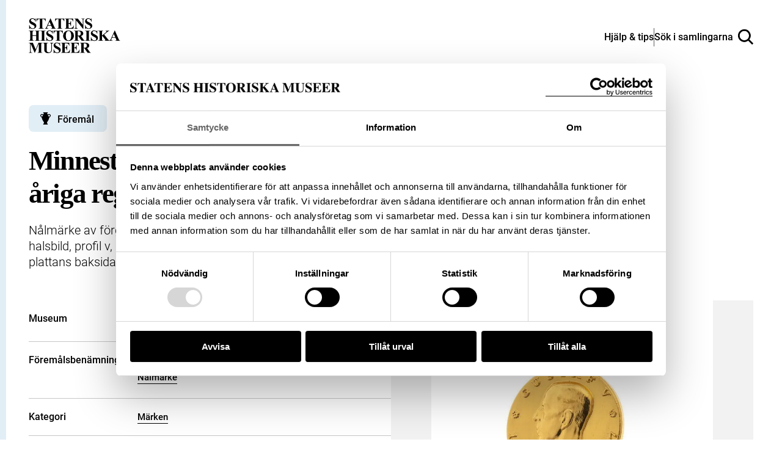

--- FILE ---
content_type: text/html; charset=UTF-8
request_url: https://samlingar.shm.se/object/7E1D3239-B142-4195-BADA-028CA63FD152
body_size: 59710
content:
<!DOCTYPE html>
<html lang="sv">
    <head>
        <title>Minnestecken över konung Gustav V:s 40-åriga regeringsjubileum 1947-12-08. - Sök i samlingarna</title>
        <meta name="viewport" content="width=device-width, initial-scale=1">

                                    <style>
                    @view-transition {
                        navigation: auto;
                    }
                </style>
                    
        <link href="https://samlingar.shm.se/assets/main-d641af1a9868b01ff4aa.css" rel="stylesheet">

        <link rel="icon" type="image/png" href="/favicons/object-favicon/favicon-96x96.png" sizes="96x96" />
    <link rel="icon" type="image/svg+xml" href="/favicons/object-favicon/favicon.svg" />
    <link rel="shortcut icon" href="/favicons/object-favicon/favicon.ico" />
    <link rel="apple-touch-icon" sizes="180x180" href="/favicons/object-favicon/apple-touch-icon.png" />
    <link rel="manifest" href="/favicons/object-favicon/site.webmanifest" />

            <meta name="description" content="Nålmärke av förgyllt silver? Rund platta krönt av kunglig krona, på plattan porträtt av Gustav V, halsbild, profil v, signatur på avsnittet: &quot;CARELL&quot;, omskrift: &quot;GUSTAF V 1907 8." />
<meta property="og:title" content="Minnestecken över konung Gustav V:s 40-åriga regeringsjubileum 1947-12-08.">
<meta property="og:type" content="article">
<meta property="og:url" content="https://samlingar.shm.se/object/7E1D3239-B142-4195-BADA-028CA63FD152">
<meta property="og:description" content="Nålmärke av förgyllt silver? Rund platta krönt av kunglig krona, på plattan porträtt av Gustav V, halsbild, profil v, signatur på avsnittet: &quot;CARELL&quot;, omskrift: &quot;GUSTAF V 1907 8.">
<meta property="og:locale" content="sv_SE">
<meta property="og:siteName" content="Sök i samlingarna">
    <meta property="og:image" content="https://media.samlingar.shm.se/item/A0DBE17A-94C4-4B60-A9BA-72D8D8C82049">
    <meta property="og:image" content="https://media.samlingar.shm.se/item/9A667451-79E1-41B9-B690-556467FB1677">
        <!-- Google Tag Manager -->
<script>(function(w,d,s,l,i){w[l]=w[l]||[];w[l].push({'gtm.start':
new Date().getTime(),event:'gtm.js'});var f=d.getElementsByTagName(s)[0],
j=d.createElement(s),dl=l!='dataLayer'?'&l='+l:'';j.async=true;j.src=
'https://www.googletagmanager.com/gtm.js?id='+i+dl;f.parentNode.insertBefore(j,f);
})(window,document,'script','dataLayer','GTM-57RLP89');</script>
<!-- End Google Tag Manager -->
    </head>
    <body data-spritemap-name="spritemap-5542d048974def1307b0.svg">
        <div class="site-container">
            
    <header data-header class="header ">
    <nav>
        <ul class="header__wrapper">
            <li>
                <a class="header__logotype" href="/" aria-label="Statens historiska museer, Sök i samlingarna - startsida">
                    <svg version="1.1" xmlns="http://www.w3.org/2000/svg" width="84" height="32" viewBox="0 0 84 32" aria-hidden="true">
                        <title>logo-shm</title>
                        <path d="M6.32 0l0.081 3.102h-0.278c-0.107-0.746-0.46-1.395-0.972-1.875l-0.002-0.002q-0.778-0.71-1.684-0.71c-0.027-0.002-0.059-0.003-0.091-0.003-0.391 0-0.749 0.143-1.024 0.379l0.002-0.002c-0.247 0.208-0.404 0.516-0.408 0.861v0.001c-0 0.008-0 0.018-0 0.027 0 0.192 0.052 0.372 0.142 0.526l-0.003-0.005c0.172 0.254 0.384 0.467 0.63 0.633l0.008 0.005c0.41 0.259 0.898 0.527 1.402 0.766l0.087 0.037q1.634 0.801 2.198 1.517c0.347 0.433 0.557 0.989 0.557 1.595 0 0.013-0 0.026-0 0.040l0-0.002c0 0.004 0 0.008 0 0.012 0 0.795-0.351 1.509-0.907 1.993l-0.003 0.003q-0.907 0.843-2.299 0.843c-0.008 0-0.018 0-0.028 0-0.286 0-0.565-0.033-0.832-0.094l0.025 0.005c-0.378-0.097-0.702-0.212-1.013-0.352l0.039 0.016c-0.159-0.076-0.343-0.126-0.538-0.139l-0.005-0c-0.143 0.008-0.273 0.059-0.379 0.14l0.002-0.001c-0.143 0.106-0.254 0.247-0.321 0.411l-0.002 0.006h-0.259v-3.515h0.249q0.302 1.482 1.163 2.261t1.856 0.779c0.512 0 0.921-0.139 1.224-0.417 0.279-0.233 0.454-0.581 0.454-0.97 0-0.237-0.065-0.459-0.179-0.649l0.003 0.006c-0.14-0.232-0.318-0.428-0.526-0.583l-0.005-0.004c-0.363-0.258-0.777-0.499-1.212-0.703l-0.050-0.021c-0.699-0.324-1.298-0.679-1.857-1.085l0.032 0.022c-0.343-0.268-0.626-0.595-0.839-0.968l-0.008-0.016c-0.188-0.337-0.299-0.74-0.299-1.168 0-0.009 0-0.018 0-0.027v0.001c-0-0.010-0-0.021-0-0.033 0-0.735 0.314-1.397 0.815-1.859l0.002-0.002c0.511-0.485 1.204-0.783 1.966-0.783 0.033 0 0.065 0.001 0.098 0.002l-0.005-0c0.003 0 0.007 0 0.010 0 0.308 0 0.607 0.040 0.892 0.115l-0.024-0.005c0.303 0.087 0.564 0.192 0.811 0.319l-0.025-0.012c0.187 0.109 0.405 0.187 0.638 0.223l0.010 0.001c0.004 0 0.010 0 0.015 0 0.103 0 0.196-0.042 0.263-0.11l0-0c0.099-0.151 0.168-0.331 0.194-0.525l0.001-0.007zM15.548 0.213v2.518h-0.242q-0.22-0.872-0.487-1.252c-0.188-0.261-0.436-0.467-0.723-0.603l-0.011-0.005c-0.174-0.082-0.477-0.122-0.913-0.122h-0.696v7.183q0 0.714 0.079 0.892c0.069 0.135 0.175 0.242 0.305 0.311l0.004 0.002c0.167 0.088 0.365 0.14 0.576 0.14 0.018 0 0.036-0 0.054-0.001l-0.003 0h0.309v0.242h-4.87v-0.253h0.307c0.020 0.001 0.043 0.002 0.067 0.002 0.214 0 0.415-0.052 0.593-0.144l-0.007 0.003c0.126-0.076 0.224-0.19 0.277-0.325l0.002-0.004c0.050-0.109 0.075-0.398 0.075-0.864v-7.183h-0.673c-0.626 0-1.083 0.139-1.365 0.398q-0.597 0.557-0.756 1.585h-0.26v-2.518zM20.664 6.869h-3.287l-0.391 0.906c-0.106 0.218-0.175 0.473-0.192 0.742l-0 0.006c-0.001 0.010-0.001 0.021-0.001 0.033 0 0.233 0.128 0.436 0.318 0.542l0.003 0.002c0.124 0.074 0.427 0.128 0.913 0.166v0.253h-3.099v-0.253c0.326-0.043 0.611-0.195 0.822-0.417l0.001-0.001c0.216-0.225 0.481-0.696 0.796-1.403l3.328-7.423h0.131l3.356 7.632q0.48 1.083 0.789 1.365c0.178 0.148 0.406 0.241 0.657 0.248l0.002 0v0.252h-4.494v-0.253h0.185c0.362 0 0.615-0.050 0.762-0.152 0.092-0.067 0.151-0.175 0.151-0.296 0-0.007-0-0.014-0.001-0.021l0 0.001c-0.001-0.091-0.016-0.178-0.043-0.259l0.002 0.006c-0.008-0.042-0.077-0.213-0.205-0.515zM20.432 6.362l-1.391-3.2-1.428 3.2zM32.571 0.213v2.518h-0.246q-0.221-0.872-0.487-1.252c-0.189-0.26-0.436-0.467-0.723-0.603l-0.011-0.005q-0.26-0.122-0.913-0.122h-0.696v7.183q0 0.714 0.079 0.892c0.068 0.136 0.174 0.244 0.305 0.311l0.004 0.002c0.167 0.088 0.365 0.14 0.576 0.14 0.018 0 0.036-0 0.054-0.001l-0.003 0h0.309v0.242h-4.87v-0.253h0.309c0.020 0.001 0.043 0.002 0.066 0.002 0.214 0 0.416-0.052 0.594-0.144l-0.007 0.003c0.126-0.076 0.224-0.19 0.277-0.325l0.002-0.004c0.050-0.109 0.075-0.398 0.075-0.864v-7.183h-0.672q-0.941 0-1.366 0.398-0.597 0.557-0.754 1.585h-0.26v-2.518zM36.528 0.749v3.787h0.185q0.888 0 1.284-0.557t0.508-1.639h0.26v4.87h-0.26c-0.038-0.48-0.161-0.923-0.356-1.326l0.010 0.022c-0.132-0.29-0.344-0.524-0.608-0.679l-0.007-0.004c-0.265-0.112-0.572-0.177-0.895-0.177-0.042 0-0.085 0.001-0.127 0.003l0.006-0v2.623q0 0.768 0.065 0.939c0.049 0.119 0.133 0.215 0.241 0.277l0.003 0.001c0.145 0.071 0.315 0.113 0.495 0.113 0.029 0 0.058-0.001 0.086-0.003l-0.004 0h0.557q1.305 0 2.087-0.604t1.128-1.835h0.253l-0.417 2.957h-8.045v-0.253h0.309c0.020 0.001 0.043 0.002 0.067 0.002 0.213 0 0.415-0.052 0.592-0.144l-0.007 0.003c0.128-0.074 0.226-0.188 0.277-0.325l0.001-0.004c0.051-0.109 0.077-0.398 0.077-0.864v-6.122c0.002-0.050 0.003-0.108 0.003-0.167 0-0.214-0.014-0.425-0.040-0.633l0.003 0.025c-0.041-0.153-0.131-0.282-0.251-0.37l-0.002-0.001c-0.183-0.121-0.407-0.194-0.648-0.194-0.023 0-0.046 0.001-0.069 0.002l0.003-0h-0.313v-0.257h7.792v2.751h-0.26q-0.2-1.009-0.557-1.447c-0.264-0.304-0.611-0.53-1.005-0.642l-0.015-0.004q-0.384-0.122-1.44-0.122zM44.976 0.213l4.592 5.77v-4q0-0.835-0.239-1.131-0.33-0.398-1.105-0.385v-0.253h3.074v0.253c-0.29 0.020-0.558 0.091-0.804 0.202l0.015-0.006c-0.144 0.092-0.254 0.227-0.314 0.386l-0.002 0.005c-0.075 0.234-0.118 0.503-0.118 0.782 0 0.052 0.002 0.104 0.004 0.155l-0-0.007v7.747h-0.232l-6.295-7.747v5.915q0 0.803 0.367 1.085c0.225 0.174 0.511 0.278 0.821 0.278 0.005 0 0.009-0 0.014-0h0.219v0.256h-3.298v-0.253c0.512 0 0.87-0.11 1.070-0.316s0.302-0.557 0.302-1.051v-6.566l-0.192-0.248c-0.141-0.196-0.315-0.358-0.514-0.483l-0.008-0.004c-0.185-0.083-0.401-0.131-0.628-0.131-0.008 0-0.017 0-0.025 0h0.001v-0.253zM57.569 0l0.077 3.102h-0.278c-0.107-0.746-0.46-1.395-0.972-1.875l-0.002-0.002q-0.781-0.71-1.685-0.71c-0.028-0.002-0.060-0.003-0.092-0.003-0.391 0-0.748 0.143-1.023 0.379l0.002-0.002c-0.248 0.207-0.405 0.516-0.409 0.861v0.001c-0 0.008-0 0.018-0 0.027 0 0.192 0.052 0.372 0.142 0.526l-0.003-0.005c0.171 0.254 0.383 0.467 0.629 0.633l0.008 0.005c0.409 0.258 0.897 0.526 1.401 0.765l0.088 0.038q1.634 0.801 2.204 1.517c0.347 0.434 0.557 0.991 0.557 1.597 0 0.012-0 0.025-0 0.037l0-0.002c0 0.004 0 0.008 0 0.012 0 0.795-0.351 1.509-0.907 1.993l-0.003 0.003q-0.907 0.835-2.308 0.835c-0.008 0-0.017 0-0.026 0-0.287 0-0.566-0.032-0.834-0.094l0.025 0.005c-0.381-0.097-0.708-0.213-1.021-0.353l0.040 0.016c-0.159-0.076-0.343-0.126-0.538-0.139l-0.005-0c-0.143 0.008-0.273 0.059-0.379 0.14l0.002-0.001c-0.142 0.106-0.253 0.247-0.32 0.411l-0.002 0.006h-0.253v-3.506h0.253q0.302 1.482 1.163 2.261t1.856 0.779c0.028 0.002 0.060 0.002 0.092 0.002 0.434 0 0.831-0.159 1.136-0.422l-0.002 0.002c0.279-0.233 0.454-0.581 0.454-0.97 0-0.237-0.065-0.459-0.179-0.649l0.003 0.006c-0.141-0.232-0.318-0.427-0.526-0.583l-0.005-0.004c-0.364-0.258-0.778-0.499-1.214-0.703l-0.050-0.021c-0.699-0.325-1.298-0.679-1.857-1.085l0.032 0.022c-0.346-0.267-0.631-0.594-0.846-0.966l-0.008-0.016c-0.188-0.336-0.298-0.738-0.298-1.165 0-0.010 0-0.020 0-0.030v0.002c-0-0.010-0-0.022-0-0.034 0-0.735 0.314-1.396 0.815-1.858l0.002-0.002c0.511-0.486 1.204-0.785 1.966-0.785 0.038 0 0.076 0.001 0.114 0.002l-0.005-0c0.004 0 0.008-0 0.012-0 0.308 0 0.606 0.040 0.89 0.115l-0.024-0.005c0.303 0.087 0.564 0.192 0.811 0.319l-0.025-0.012c0.187 0.109 0.405 0.187 0.638 0.223l0.010 0.001c0.005 0 0.010 0 0.016 0 0.103 0 0.196-0.042 0.262-0.11l0-0c0.101-0.151 0.17-0.331 0.194-0.525l0.001-0.006zM3.562 16.175v2.887c0 0.476 0.025 0.774 0.078 0.892 0.069 0.135 0.175 0.242 0.305 0.311l0.004 0.002c0.166 0.088 0.362 0.14 0.571 0.14 0.017 0 0.035-0 0.052-0.001l-0.002 0h0.309v0.253h-4.864v-0.253h0.309c0.020 0.001 0.043 0.002 0.067 0.002 0.213 0 0.415-0.052 0.592-0.144l-0.007 0.003c0.128-0.074 0.226-0.188 0.277-0.325l0.001-0.004c0.050-0.109 0.075-0.398 0.075-0.864v-6.133q0-0.714-0.075-0.892c-0.067-0.135-0.173-0.243-0.302-0.311l-0.004-0.002c-0.166-0.088-0.362-0.14-0.571-0.14-0.017 0-0.035 0-0.052 0.001l0.002-0h-0.312v-0.252h4.87v0.253h-0.314c-0.020-0.001-0.043-0.002-0.067-0.002-0.213 0-0.415 0.052-0.592 0.144l0.007-0.003c-0.127 0.075-0.224 0.189-0.277 0.325l-0.002 0.004q-0.078 0.171-0.078 0.874v2.635h3.287v-2.635q0-0.714-0.075-0.892c-0.068-0.136-0.174-0.244-0.305-0.311l-0.004-0.002c-0.167-0.088-0.365-0.14-0.576-0.14-0.017 0-0.035 0-0.052 0.001l0.002-0h-0.302v-0.252h4.857v0.253h-0.302c-0.021-0.001-0.046-0.002-0.071-0.002-0.212 0-0.412 0.052-0.587 0.144l0.007-0.003c-0.127 0.075-0.224 0.189-0.277 0.325l-0.002 0.004c-0.050 0.11-0.077 0.398-0.077 0.864v6.122c0 0.476 0.026 0.774 0.077 0.892 0.067 0.136 0.174 0.244 0.305 0.311l0.004 0.002c0.167 0.088 0.365 0.14 0.575 0.14 0.017 0 0.034-0 0.050-0.001l-0.002 0h0.302v0.253h-4.86v-0.253h0.306c0.021 0.001 0.046 0.002 0.071 0.002 0.212 0 0.412-0.052 0.587-0.144l-0.007 0.003c0.126-0.076 0.223-0.19 0.277-0.325l0.002-0.004c0.050-0.109 0.075-0.398 0.075-0.864v-2.889zM15.558 20.395v0.253h-4.87v-0.253h0.309c0.020 0.001 0.043 0.002 0.066 0.002 0.214 0 0.416-0.052 0.594-0.144l-0.007 0.003c0.128-0.074 0.226-0.188 0.277-0.325l0.001-0.004c0.050-0.109 0.075-0.398 0.075-0.864v-6.122q0-0.714-0.075-0.892c-0.067-0.135-0.172-0.243-0.301-0.311l-0.004-0.002c-0.166-0.088-0.363-0.14-0.573-0.14-0.017 0-0.035 0-0.052 0.001l0.002-0h-0.309v-0.252h4.87v0.253h-0.309c-0.020-0.001-0.043-0.002-0.067-0.002-0.213 0-0.415 0.052-0.592 0.144l0.007-0.003c-0.126 0.076-0.223 0.19-0.277 0.325l-0.002 0.004q-0.075 0.164-0.075 0.864v6.122q0 0.714 0.079 0.892c0.069 0.135 0.175 0.242 0.305 0.311l0.004 0.002c0.166 0.088 0.362 0.14 0.571 0.14 0.017 0 0.035-0 0.052-0.001l-0.002 0zM21.968 11.131l0.077 3.101h-0.278c-0.107-0.746-0.46-1.395-0.972-1.875l-0.002-0.002q-0.781-0.71-1.685-0.71c-0.027-0.002-0.059-0.003-0.090-0.003-0.391 0-0.749 0.143-1.025 0.379l0.002-0.002c-0.247 0.208-0.404 0.516-0.408 0.861v0.001c-0 0.008-0 0.018-0 0.027 0 0.192 0.052 0.372 0.142 0.526l-0.003-0.005c0.171 0.254 0.383 0.467 0.629 0.633l0.008 0.005c0.409 0.258 0.897 0.526 1.401 0.765l0.088 0.038q1.635 0.801 2.203 1.517c0.347 0.433 0.557 0.989 0.557 1.595 0 0.013-0 0.026-0 0.040l0-0.002c0 0.005 0 0.011 0 0.017 0 0.793-0.349 1.504-0.901 1.988l-0.003 0.003q-0.909 0.835-2.308 0.835c-0.008 0-0.017 0-0.027 0-0.286 0-0.565-0.032-0.833-0.094l0.025 0.005c-0.379-0.098-0.703-0.213-1.014-0.353l0.040 0.016c-0.159-0.076-0.343-0.126-0.538-0.139l-0.005-0c-0.143 0.008-0.273 0.059-0.379 0.14l0.002-0.001c-0.143 0.106-0.253 0.247-0.32 0.411l-0.002 0.006h-0.253v-3.506h0.253q0.302 1.482 1.163 2.261t1.856 0.779c0.027 0.002 0.059 0.002 0.091 0.002 0.434 0 0.832-0.159 1.137-0.422l-0.002 0.002c0.278-0.234 0.453-0.582 0.453-0.971 0-0.237-0.065-0.458-0.178-0.648l0.003 0.006c-0.141-0.232-0.319-0.427-0.526-0.583l-0.005-0.004c-0.364-0.258-0.778-0.499-1.214-0.703l-0.050-0.021c-0.697-0.325-1.295-0.68-1.853-1.086l0.032 0.022c-0.346-0.267-0.631-0.594-0.846-0.966l-0.008-0.016c-0.188-0.336-0.298-0.738-0.298-1.165 0-0.010 0-0.020 0-0.030v0.002c-0-0.010-0-0.022-0-0.034 0-0.735 0.314-1.396 0.815-1.858l0.002-0.002c0.511-0.485 1.203-0.784 1.964-0.784 0.033 0 0.066 0.001 0.098 0.002l-0.005-0c0.003 0 0.007 0 0.010 0 0.308 0 0.607 0.040 0.892 0.115l-0.024-0.005c0.303 0.087 0.564 0.192 0.811 0.319l-0.025-0.012c0.187 0.108 0.406 0.185 0.638 0.22l0.010 0.001c0.005 0 0.010 0 0.016 0 0.103 0 0.196-0.042 0.262-0.11l0-0c0.1-0.15 0.169-0.329 0.194-0.523l0.001-0.006zM31.196 11.344v2.518h-0.248q-0.218-0.872-0.487-1.252c-0.188-0.261-0.436-0.467-0.723-0.603l-0.011-0.005q-0.26-0.124-0.911-0.122h-0.696v7.183q0 0.714 0.079 0.892c0.069 0.135 0.175 0.242 0.305 0.311l0.004 0.002c0.167 0.088 0.365 0.14 0.576 0.14 0.018 0 0.036-0 0.054-0.001l-0.003 0h0.309v0.253h-4.87v-0.253h0.309c0.020 0.001 0.043 0.002 0.067 0.002 0.213 0 0.415-0.052 0.592-0.144l-0.007 0.003c0.127-0.075 0.224-0.189 0.277-0.325l0.002-0.004c0.051-0.109 0.077-0.398 0.077-0.864v-7.194h-0.673q-0.939 0-1.365 0.398-0.597 0.557-0.756 1.585h-0.26v-2.518zM36.414 11.213q2.226-0.082 3.618 1.297t1.391 3.452c0 0.024 0.001 0.052 0.001 0.081 0 1.148-0.39 2.205-1.046 3.046l0.008-0.011q-1.373 1.784-3.877 1.784t-3.892-1.702c-0.676-0.837-1.085-1.913-1.085-3.086 0-0.037 0-0.074 0.001-0.11l-0 0.005q0-2.072 1.411-3.455t3.469-1.301zM36.496 11.653q-1.277 0-1.948 1.304-0.543 1.070-0.541 3.074 0 2.382 0.835 3.52c0.35 0.485 0.914 0.798 1.551 0.798 0.029 0 0.058-0.001 0.086-0.002l-0.004 0c0.021 0.001 0.046 0.001 0.071 0.001 0.414 0 0.799-0.128 1.115-0.348l-0.007 0.004q0.602-0.441 0.941-1.404t0.337-2.514q0-1.846-0.344-2.762t-0.875-1.294c-0.331-0.236-0.743-0.377-1.189-0.377-0.010 0-0.020 0-0.031 0l0.002-0z"></path>
                        <path d="M44.897 16.408v2.608q0 0.756 0.093 0.95c0.070 0.139 0.183 0.248 0.321 0.311l0.004 0.002q0.234 0.117 0.871 0.117v0.253h-4.761v-0.253c0.43 0 0.721-0.040 0.875-0.121 0.139-0.067 0.25-0.175 0.32-0.308l0.002-0.004q0.095-0.192 0.093-0.948v-6.037q0-0.756-0.093-0.95c-0.070-0.139-0.182-0.247-0.319-0.311l-0.004-0.002c-0.156-0.078-0.445-0.117-0.871-0.117v-0.253h4.323q1.688 0 2.47 0.234c0.52 0.151 0.957 0.454 1.272 0.856l0.004 0.005c0.307 0.388 0.493 0.885 0.493 1.425 0 0.018-0 0.035-0.001 0.053l0-0.003c0 0.016 0.001 0.035 0.001 0.055 0 0.655-0.286 1.242-0.74 1.645l-0.002 0.002c-0.367 0.306-0.814 0.529-1.304 0.635l-0.020 0.004 2.237 3.15c0.19 0.284 0.396 0.532 0.625 0.756l0.001 0.001c0.18 0.137 0.404 0.223 0.649 0.234l0.002 0v0.253h-2.932l-2.999-4.241zM44.897 11.845v4.075h0.391q0.955 0 1.428-0.174c0.319-0.12 0.577-0.342 0.741-0.625l0.004-0.007c0.176-0.319 0.28-0.698 0.28-1.103 0-0.031-0.001-0.062-0.002-0.093l0 0.004q0-1.062-0.498-1.571t-1.602-0.508zM56.426 20.395v0.253h-4.87v-0.253h0.309c0.020 0.001 0.043 0.002 0.066 0.002 0.214 0 0.416-0.052 0.594-0.144l-0.007 0.003c0.128-0.074 0.226-0.188 0.277-0.325l0.001-0.004c0.050-0.109 0.075-0.398 0.075-0.864v-6.122q0-0.714-0.075-0.892c-0.067-0.135-0.172-0.243-0.301-0.311l-0.004-0.002c-0.166-0.088-0.363-0.14-0.573-0.14-0.017 0-0.035 0-0.052 0.001l0.002-0h-0.309v-0.252h4.87v0.253h-0.309c-0.020-0.001-0.043-0.002-0.066-0.002-0.214 0-0.416 0.052-0.594 0.144l0.007-0.003c-0.126 0.076-0.223 0.19-0.277 0.325l-0.002 0.005q-0.075 0.164-0.075 0.864v6.122q0 0.714 0.079 0.892c0.068 0.136 0.174 0.244 0.305 0.311l0.004 0.002c0.166 0.088 0.362 0.14 0.571 0.14 0.017 0 0.035-0 0.052-0.001l-0.002 0zM62.837 11.131l0.075 3.101h-0.278c-0.107-0.746-0.46-1.395-0.972-1.875l-0.002-0.002q-0.781-0.71-1.685-0.71c-0.027-0.002-0.059-0.003-0.091-0.003-0.391 0-0.749 0.143-1.024 0.379l0.002-0.002c-0.247 0.208-0.404 0.516-0.408 0.861v0.001c-0 0.008-0 0.018-0 0.027 0 0.192 0.052 0.372 0.142 0.526l-0.003-0.005c0.172 0.254 0.385 0.466 0.63 0.633l0.008 0.005c0.409 0.258 0.897 0.526 1.401 0.765l0.088 0.038q1.634 0.801 2.203 1.517c0.351 0.435 0.564 0.994 0.564 1.603 0 0.010-0 0.020-0 0.030v-0.002c0 0.004 0 0.008 0 0.012 0 0.795-0.351 1.509-0.907 1.993l-0.003 0.003q-0.909 0.835-2.308 0.835c-0.008 0-0.018 0-0.028 0-0.286 0-0.565-0.032-0.832-0.094l0.025 0.005c-0.381-0.097-0.708-0.212-1.021-0.353l0.040 0.016c-0.159-0.076-0.343-0.126-0.538-0.139l-0.005-0c-0.143 0.008-0.273 0.059-0.379 0.14l0.002-0.001c-0.143 0.106-0.254 0.247-0.321 0.411l-0.002 0.006h-0.253v-3.506h0.253q0.303 1.482 1.163 2.261t1.856 0.779c0.512 0 0.921-0.139 1.224-0.417 0.278-0.234 0.454-0.581 0.454-0.97 0-0.237-0.065-0.459-0.178-0.648l0.003 0.006c-0.141-0.232-0.319-0.427-0.528-0.583l-0.005-0.004c-0.363-0.258-0.777-0.5-1.213-0.703l-0.049-0.021c-0.699-0.324-1.298-0.679-1.857-1.085l0.032 0.022c-0.346-0.267-0.631-0.594-0.846-0.966l-0.008-0.016c-0.188-0.336-0.298-0.738-0.298-1.165 0-0.010 0-0.020 0-0.030v0.002c-0-0.010-0-0.022-0-0.034 0-0.735 0.314-1.396 0.815-1.858l0.002-0.002c0.511-0.486 1.203-0.785 1.966-0.785 0.036 0 0.072 0.001 0.108 0.002l-0.005-0c0.003 0 0.007 0 0.010 0 0.308 0 0.607 0.040 0.892 0.115l-0.024-0.005c0.303 0.087 0.564 0.192 0.811 0.319l-0.025-0.012c0.187 0.109 0.405 0.187 0.638 0.223l0.010 0.001c0.005 0 0.010 0 0.016 0 0.103 0 0.196-0.042 0.262-0.11l0-0c0.099-0.15 0.168-0.33 0.191-0.523l0.001-0.006zM69.143 14.905l3.274 4.098q0.696 0.864 1.194 1.173c0.218 0.137 0.484 0.219 0.768 0.22h0v0.253h-4.844v-0.253c0.306-0.028 0.504-0.077 0.593-0.139 0.083-0.055 0.137-0.148 0.139-0.253v-0q0-0.288-0.63-1.085l-2.134-2.683-0.344 0.288v2.539q0 0.728 0.082 0.906c0.071 0.133 0.18 0.238 0.312 0.303l0.004 0.002c0.19 0.083 0.411 0.131 0.644 0.131 0.037 0 0.074-0.001 0.11-0.004l-0.005 0v0.253h-4.699v-0.253h0.309c0.020 0.001 0.043 0.002 0.067 0.002 0.213 0 0.415-0.052 0.592-0.144l-0.007 0.003c0.128-0.074 0.226-0.188 0.277-0.325l0.001-0.004c0.050-0.109 0.075-0.398 0.075-0.864v-6.128q0-0.714-0.075-0.892c-0.067-0.135-0.172-0.243-0.301-0.311l-0.004-0.002c-0.166-0.088-0.362-0.14-0.571-0.14-0.017 0-0.035 0-0.052 0.001l0.002-0h-0.309v-0.252h4.631v0.253c-0.025-0.001-0.053-0.002-0.082-0.002-0.231 0-0.45 0.052-0.646 0.145l0.009-0.004c-0.125 0.074-0.222 0.185-0.277 0.318l-0.002 0.004q-0.081 0.171-0.082 0.878v2.896l3.452-2.793q0.721-0.582 0.721-0.934c-0.005-0.19-0.124-0.351-0.292-0.416l-0.003-0.001q-0.153-0.075-0.749-0.096v-0.249h3.622v0.253c-0.279 0.010-0.541 0.073-0.778 0.181l0.013-0.005q-0.278 0.139-1.28 0.95z"></path>
                        <path d="M79.598 18.001h-3.287l-0.391 0.906c-0.106 0.218-0.175 0.473-0.192 0.742l-0 0.006c-0.001 0.011-0.001 0.023-0.001 0.036 0 0.231 0.126 0.432 0.314 0.539l0.003 0.002c0.122 0.074 0.427 0.128 0.913 0.166v0.253h-3.096v-0.253c0.327-0.043 0.612-0.195 0.823-0.417l0.001-0.001c0.216-0.225 0.48-0.696 0.796-1.403l3.328-7.425h0.131l3.355 7.633q0.481 1.083 0.79 1.365c0.178 0.148 0.406 0.241 0.657 0.248l0.001 0v0.253h-4.501v-0.253h0.185q0.543 0 0.761-0.152c0.093-0.067 0.152-0.174 0.152-0.296 0-0.007-0-0.014-0.001-0.021l0 0.001c-0.001-0.091-0.016-0.178-0.043-0.259l0.002 0.006c-0.008-0.042-0.078-0.213-0.206-0.515zM79.365 17.493l-1.391-3.2-1.426 3.2zM6.416 28.61l2.525-6.135h3.787v0.253h-0.302c-0.021-0.001-0.045-0.002-0.069-0.002-0.215 0-0.417 0.052-0.596 0.144l0.007-0.003c-0.125 0.075-0.221 0.186-0.277 0.318l-0.002 0.004q-0.075 0.164-0.075 0.857v6.146q0 0.714 0.075 0.892c0.068 0.136 0.174 0.244 0.305 0.311l0.004 0.002c0.167 0.088 0.365 0.14 0.576 0.14 0.017 0 0.034-0 0.052-0.001l-0.002 0h0.302v0.253h-4.855v-0.253h0.302c0.021 0.001 0.045 0.002 0.069 0.002 0.215 0 0.417-0.052 0.596-0.144l-0.007 0.003c0.126-0.076 0.223-0.19 0.277-0.325l0.002-0.005c0.050-0.109 0.077-0.398 0.077-0.864v-6.913l-3.569 8.488h-0.168l-3.618-8.426v6.554c-0.002 0.056-0.003 0.122-0.003 0.188 0 0.231 0.013 0.459 0.039 0.683l-0.003-0.027c0.061 0.232 0.199 0.425 0.385 0.555l0.003 0.002c0.199 0.139 0.512 0.217 0.936 0.217v0.253h-3.189v-0.253h0.096c0.013 0 0.028 0.001 0.043 0.001 0.192 0 0.375-0.037 0.543-0.104l-0.010 0.003c0.162-0.057 0.299-0.153 0.404-0.277l0.001-0.001c0.101-0.142 0.175-0.311 0.211-0.493l0.001-0.008c0.010-0.051 0.014-0.278 0.014-0.696v-5.895c0-0.47-0.025-0.765-0.075-0.882-0.068-0.134-0.175-0.24-0.305-0.307l-0.004-0.002c-0.167-0.088-0.365-0.14-0.576-0.14-0.017 0-0.034 0-0.052 0.001l0.002-0h-0.295v-0.253h3.801zM13.050 22.476h4.803v0.253h-0.241q-0.543 0-0.744 0.114c-0.128 0.069-0.229 0.177-0.286 0.308l-0.002 0.004q-0.085 0.2-0.086 0.995v4.557q0 1.252 0.189 1.653c0.139 0.284 0.352 0.513 0.613 0.669l0.007 0.004c0.294 0.173 0.647 0.275 1.024 0.275 0.023 0 0.047-0 0.070-0.001l-0.003 0c0.021 0.001 0.046 0.001 0.072 0.001 0.449 0 0.869-0.127 1.226-0.346l-0.010 0.006c0.351-0.226 0.625-0.545 0.791-0.923l0.005-0.013q0.266-0.597 0.264-2.080v-3.801q0-0.625-0.131-0.892c-0.068-0.158-0.183-0.286-0.326-0.368l-0.004-0.002c-0.228-0.102-0.493-0.161-0.773-0.161-0.035 0-0.069 0.001-0.103 0.003l0.005-0v-0.253h3.218v0.253h-0.192c-0.013-0-0.029-0.001-0.045-0.001-0.223 0-0.433 0.059-0.614 0.163l0.006-0.003c-0.175 0.109-0.308 0.273-0.375 0.467l-0.002 0.006c-0.059 0.197-0.093 0.422-0.093 0.656 0 0.047 0.001 0.093 0.004 0.139l-0-0.006v3.54q0 1.64-0.216 2.365t-1.053 1.339q-0.835 0.612-2.285 0.611-1.209 0-1.867-0.323-0.9-0.438-1.269-1.126c-0.248-0.456-0.371-1.073-0.371-1.845v-4.561c0-0.534-0.029-0.868-0.089-0.998-0.065-0.137-0.173-0.246-0.305-0.311l-0.004-0.002q-0.218-0.117-0.808-0.11zM28.716 22.263l0.075 3.102h-0.278c-0.108-0.746-0.461-1.394-0.972-1.875l-0.002-0.002q-0.779-0.71-1.685-0.71c-0.028-0.002-0.060-0.003-0.092-0.003-0.391 0-0.748 0.143-1.023 0.379l0.002-0.002c-0.248 0.207-0.405 0.516-0.409 0.861v0.001c-0 0.008-0 0.017-0 0.027 0 0.192 0.052 0.372 0.142 0.526l-0.003-0.005c0.171 0.254 0.383 0.467 0.629 0.633l0.008 0.005c0.409 0.258 0.897 0.526 1.402 0.765l0.088 0.038q1.632 0.801 2.203 1.517c0.347 0.434 0.557 0.991 0.557 1.597 0 0.012-0 0.025-0 0.037l0-0.002c0 0.004 0 0.009 0 0.013 0 0.795-0.351 1.507-0.906 1.992l-0.003 0.003q-0.91 0.835-2.31 0.835c-0.008 0-0.017 0-0.026 0-0.287 0-0.566-0.032-0.834-0.094l0.025 0.005c-0.381-0.097-0.708-0.212-1.021-0.353l0.040 0.016c-0.158-0.076-0.342-0.126-0.537-0.139l-0.005-0c-0.144 0.008-0.274 0.059-0.38 0.14l0.002-0.001c-0.142 0.106-0.253 0.247-0.319 0.411l-0.002 0.006h-0.255v-3.506h0.27q0.301 1.482 1.162 2.261t1.856 0.779c0.027 0.002 0.060 0.002 0.092 0.002 0.434 0 0.831-0.159 1.136-0.422l-0.002 0.002c0.279-0.233 0.454-0.581 0.454-0.97 0-0.237-0.065-0.459-0.179-0.649l0.003 0.006c-0.141-0.232-0.318-0.427-0.526-0.583l-0.005-0.004c-0.364-0.258-0.778-0.499-1.214-0.703l-0.050-0.021c-0.698-0.324-1.297-0.679-1.856-1.085l0.031 0.022c-0.346-0.267-0.632-0.594-0.847-0.966l-0.008-0.016c-0.188-0.338-0.298-0.741-0.298-1.169 0-0.009 0-0.017 0-0.026v0.001c-0-0.010-0-0.021-0-0.033 0-0.735 0.314-1.397 0.815-1.859l0.002-0.002c0.511-0.486 1.203-0.785 1.966-0.785 0.033 0 0.066 0.001 0.098 0.002l-0.005-0c0.003 0 0.008-0 0.012-0 0.308 0 0.607 0.040 0.892 0.115l-0.024-0.005c0.302 0.086 0.563 0.19 0.81 0.316l-0.025-0.012c0.187 0.108 0.405 0.187 0.638 0.223l0.010 0.001c0.004 0 0.009 0 0.014 0 0.103 0 0.197-0.042 0.265-0.11l0-0c0.098-0.151 0.166-0.33 0.191-0.522l0.001-0.006zM33.013 23.011v3.787h0.185q0.885 0 1.283-0.557t0.508-1.639h0.262v4.87h-0.262c-0.036-0.48-0.16-0.924-0.356-1.325l0.009 0.021c-0.131-0.29-0.343-0.524-0.607-0.679l-0.007-0.004c-0.265-0.112-0.573-0.177-0.896-0.177-0.042 0-0.084 0.001-0.126 0.003l0.006-0v2.621q0 0.768 0.065 0.939c0.049 0.119 0.133 0.215 0.241 0.277l0.003 0.001c0.144 0.071 0.314 0.113 0.494 0.113 0.029 0 0.058-0.001 0.086-0.003l-0.004 0h0.557q1.302 0 2.087-0.604t1.13-1.838h0.253l-0.417 2.957h-8.042v-0.253h0.312c0.020 0.001 0.043 0.002 0.066 0.002 0.214 0 0.416-0.052 0.594-0.144l-0.007 0.003c0.128-0.074 0.226-0.188 0.277-0.325l0.001-0.004c0.050-0.109 0.075-0.398 0.075-0.864v-6.118c0.002-0.051 0.003-0.112 0.003-0.173 0-0.212-0.013-0.422-0.039-0.627l0.003 0.024c-0.041-0.154-0.131-0.282-0.253-0.37l-0.002-0.001c-0.183-0.121-0.407-0.194-0.648-0.194-0.023 0-0.046 0.001-0.069 0.002l0.003-0h-0.309v-0.253h7.792v2.747h-0.262q-0.198-1.009-0.557-1.447c-0.263-0.304-0.61-0.53-1.004-0.642l-0.015-0.004q-0.384-0.122-1.442-0.122zM41.743 23.011v3.787h0.185q0.885 0 1.283-0.557t0.508-1.639h0.262v4.87h-0.262c-0.036-0.48-0.16-0.924-0.356-1.325l0.009 0.021c-0.131-0.29-0.343-0.524-0.607-0.679l-0.007-0.004c-0.265-0.112-0.573-0.177-0.896-0.177-0.042 0-0.084 0.001-0.126 0.003l0.006-0v2.621q0 0.768 0.065 0.939c0.049 0.119 0.133 0.215 0.241 0.277l0.003 0.001c0.144 0.071 0.314 0.113 0.494 0.113 0.029 0 0.058-0.001 0.086-0.003l-0.004 0h0.557q1.302 0 2.087-0.604t1.13-1.838h0.253l-0.417 2.957h-8.042v-0.253h0.309c0.020 0.001 0.043 0.002 0.066 0.002 0.214 0 0.416-0.052 0.594-0.144l-0.007 0.003c0.128-0.074 0.226-0.188 0.277-0.325l0.001-0.004c0.050-0.109 0.075-0.398 0.075-0.864v-6.118c0.002-0.051 0.003-0.112 0.003-0.173 0-0.212-0.013-0.422-0.039-0.627l0.002 0.024c-0.041-0.154-0.131-0.282-0.253-0.37l-0.002-0.001c-0.183-0.121-0.407-0.194-0.648-0.194-0.023 0-0.046 0.001-0.069 0.002l0.003-0h-0.309v-0.253h7.792v2.747h-0.262q-0.198-1.009-0.557-1.447c-0.263-0.304-0.61-0.53-1.004-0.642l-0.015-0.004q-0.384-0.122-1.442-0.122zM50.395 27.539v2.608q0 0.756 0.093 0.95c0.070 0.139 0.183 0.248 0.321 0.311l0.004 0.002q0.234 0.117 0.871 0.117v0.253h-4.761v-0.253c0.43 0 0.721-0.040 0.875-0.121 0.139-0.067 0.25-0.175 0.32-0.308l0.002-0.004q0.095-0.192 0.093-0.948v-6.037q0-0.756-0.093-0.95c-0.070-0.139-0.183-0.248-0.321-0.311l-0.004-0.002c-0.156-0.078-0.445-0.117-0.871-0.117v-0.253h4.323q1.688 0 2.47 0.234c0.52 0.151 0.957 0.454 1.272 0.856l0.004 0.005c0.309 0.389 0.496 0.886 0.496 1.428 0 0.017-0 0.033-0.001 0.049l0-0.002c0 0.016 0.001 0.035 0.001 0.055 0 0.655-0.286 1.242-0.74 1.645l-0.002 0.002c-0.367 0.306-0.814 0.529-1.304 0.635l-0.020 0.004 2.236 3.146c0.19 0.286 0.395 0.535 0.624 0.761l0.001 0c0.18 0.137 0.404 0.223 0.649 0.234l0.002 0v0.253h-2.929l-2.999-4.241zM50.395 22.977v4.075h0.392q0.955 0 1.428-0.174c0.319-0.12 0.577-0.342 0.741-0.625l0.004-0.007c0.172-0.316 0.273-0.691 0.273-1.091 0-0.035-0.001-0.070-0.002-0.105l0 0.005q0-1.062-0.498-1.571t-1.602-0.508z"></path>
                    </svg>
                </a>
            </li>
            <li class="header-menu-wrapper">
                <ul class="header__menu">
                    <li class="menu-item">
                        <a href="/hjalp-och-tips" aria-label="Hjälp och tips">
                            <span class="menu-item__text">Hjälp & tips</span>
                            <svg class="menu-item__icon menu-item__icon--info" aria-hidden="true">
                                <use xlink:href="https://samlingar.shm.se/images/spritemap-5542d048974def1307b0.svg#info-icon"></use>
                            </svg>
                        </a>

                    </li>
                    <li class="menu-item--divider" aria-hidden="true"></li>
                    <li class="menu-item">
                        <a href="/sok" aria-label="Sök i samlingarna">
                            <span class="menu-item__text">Sök i samlingarna</span>
                            <svg class="menu-item__icon menu-item__icon--search" aria-hidden="true">
                                <use xlink:href="https://samlingar.shm.se/images/spritemap-5542d048974def1307b0.svg#icon-search"></use>
                            </svg>
                        </a>
                    </li>
                </ul>
            </li>
        </ul>
    </nav>
</header>

    <main class="main">
        <article class="split-layout">
            <header class="split-layout__header">
                <div class="block-alternative block--smallMarginBottom">
    <div class="type-label type-label--object">
        <i class="type-label__icon type-label__icon--object"></i>
        Föremål
    </div>
</div>

                <div class="block-alternative block--noMarginBottom" data-readmore="larger">
    <h1 class="h2 split-layout__header__heading" data-readmore-content="larger">Minnestecken över konung Gustav V:s 40-åriga regeringsjubileum 1947-12-08.</h1>
    <button
        class="link description__readmore-btn"
        data-readmore-btn
        data-more-text="Visa hela titeln"
        aria-expanded="false">
        Visa hela titeln
    </button>
</div>

                
                <div class="block-alternative block--noMarginBottom" data-readmore>
    <div class="description description--with-max-width">
        <div class="description__content" data-readmore-content>
                            <p>Nålmärke av förgyllt silver? Rund platta krönt av kunglig krona, på plattan porträtt av Gustav V, halsbild, profil v, signatur på avsnittet: &quot;CARELL&quot;, omskrift: &quot;GUSTAF V 1907 8.12 1947&quot;. På plattans baksida nertill stämplat: &quot;SPORRONG &amp; CO&quot;. Rak nål.</p>
                    </div>
    </div>
    <button
        class="link description__readmore-btn"
        data-readmore-btn
        aria-expanded="false">
        Visa hela beskrivningen
    </button>
</div>
            </header>
            <div class="block-alternative split-layout__content">
                <div class="split-layout__col split-layout__col--text">
                    <div class="split-layout__fields">
    <table>
                                <tr>
                <th>Museum</th>
                <td>
                    <div class="">
                        <span class="institution">Livrustkammaren<i class="museum-icon museum-icon--livrustkammaren"></i></span>

                    </div>
                                    </td>
            </tr>
                                <tr>
                <th>Föremålsbenämning</th>
                <td>
                    <div class="">
                        <ul class="object-list">
            <li class=""><a class="inline-field-link" href="https://samlingar.shm.se/term/9784744F-A8E0-41B7-8AD0-0E70E80271CC" >Minnestecken</a>
</li>
            <li class=""><a class="inline-field-link" href="https://samlingar.shm.se/term/C61296A4-F5C0-46AD-A82C-C104C6C9697F" >Nålmärke</a>
</li>
    
        </ul>


                    </div>
                                    </td>
            </tr>
                                <tr>
                <th>Kategori</th>
                <td>
                    <div class="">
                        <a class="inline-field-link" href="https://samlingar.shm.se/term/21A5A900-C968-4BCD-9967-CEEEA0A46899" >Märken</a>


                    </div>
                                    </td>
            </tr>
                                <tr>
                <th>Material</th>
                <td>
                    <div class="">
                        <a class="inline-field-link" href="https://samlingar.shm.se/term/E29D5295-C8B7-45D3-95D4-F8A233EAEF14" >Silver</a>


                    </div>
                                    </td>
            </tr>
                                <tr>
                <th>Storlek</th>
                <td>
                    <div class="">
                        <ul class="object-list">
            <li class="">Höjd 24 mm</li>
            <li class="">Bredd 16 mm</li>
            <li class="">Längd 37 mm (nål)</li>
            <li class="">Vikt 3 g</li>
    
        </ul>


                    </div>
                                    </td>
            </tr>
                                <tr>
                <th>Teknik</th>
                <td>
                    <div class="">
                        <a class="inline-field-link" href="https://samlingar.shm.se/term/B5532840-7AFC-4ACE-BFFF-4AB441710E88" >Förgyllning</a>


                    </div>
                                    </td>
            </tr>
                                <tr>
                <th>Antal</th>
                <td>
                    <div class="">
                        1
                    </div>
                                    </td>
            </tr>
                                <tr>
                <th>Datering</th>
                <td>
                    <div class="">
                        1947

                    </div>
                                    </td>
            </tr>
                                <tr>
                <th>Tillverkningsplats</th>
                <td>
                    <div class="">
                        <a class="inline-field-link" href="https://samlingar.shm.se/geo/6B39FA2B-447A-4740-A970-2ABF3A06D8A6" >Sverige</a>


                    </div>
                                    </td>
            </tr>
                                <tr>
                <th>Tillverkare</th>
                <td>
                    <div class="">
                        <ul class="object-list">
            <li class=""><a class="inline-field-link" href="https://samlingar.shm.se/person/D7E2D27E-93CD-4C52-B8D0-512F5BEFA147" >Carell, Gösta</a> (Tillverkare)
</li>
            <li class=""><a class="inline-field-link" href="https://samlingar.shm.se/person/482A97B7-4680-4309-A00A-583EF7CAA4EB" >Gustaf V av Sverige</a> (Förmedlare)
</li>
            <li class=""><a class="inline-field-link" href="https://samlingar.shm.se/person/0137E1B1-06C5-4005-9E20-39804D036FE0" >Sporrong &amp; Co</a> (Tillverkare)
</li>
    
        </ul>


                    </div>
                                    </td>
            </tr>
                                <tr>
                <th>Tidigare ägare</th>
                <td>
                    <div class="">
                        <ul class="object-list">
            <li class=""><a class="inline-field-link" href="https://samlingar.shm.se/person/482A97B7-4680-4309-A00A-583EF7CAA4EB" >Gustaf V av Sverige</a>
</li>
            <li class=""><a class="inline-field-link" href="https://samlingar.shm.se/person/482A97B7-4680-4309-A00A-583EF7CAA4EB" >Gustaf V av Sverige</a>
</li>
    
        </ul>


                    </div>
                                    </td>
            </tr>
                                <tr>
                <th>Föremålsnummer</th>
                <td>
                    <div class="">
                        2023_LRK
                    </div>
                                    </td>
            </tr>
                                <tr>
                <th>Andra nummer</th>
                <td>
                    <div class="">
                        Nr 1867: 51:305

                    </div>
                                    </td>
            </tr>
                                <tr>
                <th>Relaterat objekt</th>
                <td>
                    <div class="">
                        Samhör med: <a class="inline-field-link" href="https://samlingar.shm.se/object/588888AF-4FDD-4B0B-B3D2-9839B13BBA0C" >2024_LRK</a> (Etui nr 2024.)


                    </div>
                                    </td>
            </tr>
                                <tr>
                <th>Utställningar</th>
                <td>
                    <div class="">
                        Livrustkammaren nya basutställning 2018 (LRK bas) (start 2018-12-08), Livrustkammaren

                    </div>
                                    </td>
            </tr>
                                <tr>
                <th>URI</th>
                <td>
                    <div class="">
                        https://samlingar.shm.se/object/7E1D3239-B142-4195-BADA-028CA63FD152
<div class="copy-to-clipboard">
  <div class="copy-to-clipboard__content">
    <div
      id="ctc_69685fa6aa6f3_toast"
      class="copy-to-clipboard__content__toast"
      role="status"
      aria-live="polite"
    >
      <span class="copy-to-clipboard__content__toast-text">URI har kopierats</span>
    </div>
    <button
      type="button"
      class="btn copy-to-clipboard__content__button"
      data-copy-to-clipboard-button
      
      data-copy-value="https://samlingar.shm.se/object/7E1D3239-B142-4195-BADA-028CA63FD152"
      aria-controls="ctc_69685fa6aa6f3_toast"
      aria-label="Kopiera URI"
    >
      <span class="icon-wrap" aria-hidden="true">
        
        <svg class="icon icon--link" xmlns="http://www.w3.org/2000/svg" viewBox="0 0 16 16">
          <path d="M6.66526 11.7004L5.48525 12.8471C5.17584 13.1565 4.75617 13.3303 4.31859 13.3303C3.881 13.3303 3.46134 13.1565 3.15192 12.8471C2.8425 12.5376 2.66867 12.118 2.66867 11.6804C2.66867 11.2428 2.8425 10.8231 3.15192 10.5137L6.17859 7.48039C6.47566 7.18235 6.87594 7.00991 7.2966 6.99874C7.71726 6.98757 8.12612 7.13853 8.43859 7.42039L8.51859 7.48705C8.64501 7.61082 8.81542 7.6793 8.99233 7.67743C9.16924 7.67555 9.33815 7.60347 9.46192 7.47705C9.58569 7.35064 9.65417 7.18023 9.65229 7.00332C9.65042 6.82641 9.57834 6.65749 9.45192 6.53372C9.4143 6.48507 9.37425 6.43835 9.33192 6.39372C8.76282 5.8986 8.02681 5.63829 7.27297 5.66552C6.51912 5.69275 5.80381 6.00549 5.27192 6.54039L2.20526 9.57372C1.68416 10.1409 1.40234 10.8875 1.41864 11.6576C1.43494 12.4276 1.74811 13.1616 2.29274 13.7062C2.83738 14.2509 3.57136 14.564 4.34142 14.5803C5.11148 14.5966 5.85806 14.3148 6.42526 13.7937L7.57859 12.6671C7.69247 12.5428 7.75507 12.3801 7.75379 12.2115C7.75252 12.043 7.68747 11.8812 7.57173 11.7587C7.45599 11.6362 7.29815 11.5621 7.12997 11.5513C6.96179 11.5405 6.79574 11.5937 6.66526 11.7004V11.7004ZM13.7919 2.20706C13.2311 1.64973 12.4726 1.33691 11.6819 1.33691C10.8913 1.33691 10.1327 1.64973 9.57192 2.20706L8.41859 3.33372C8.30471 3.45796 8.24211 3.62071 8.24338 3.78923C8.24466 3.95776 8.30971 4.11955 8.42545 4.24205C8.54119 4.36455 8.69903 4.43866 8.86721 4.44949C9.03539 4.46031 9.20143 4.40704 9.33192 4.30039L10.4853 3.15372C10.7947 2.8443 11.2143 2.67047 11.6519 2.67047C12.0895 2.67047 12.5092 2.8443 12.8186 3.15372C13.128 3.46314 13.3018 3.8828 13.3018 4.32039C13.3018 4.75797 13.128 5.17764 12.8186 5.48705L9.79192 8.52039C9.49485 8.81843 9.09457 8.99087 8.67391 9.00204C8.25325 9.01321 7.84439 8.86224 7.53192 8.58039L7.45192 8.51372C7.3255 8.38995 7.15509 8.32148 6.97818 8.32335C6.80128 8.32523 6.63236 8.3973 6.50859 8.52372C6.38482 8.65014 6.31634 8.82055 6.31822 8.99746C6.32009 9.17437 6.39217 9.34329 6.51859 9.46705C6.56701 9.51658 6.61821 9.56332 6.67192 9.60705C7.24171 10.1007 7.97741 10.36 8.73079 10.3328C9.48417 10.3056 10.1992 9.99385 10.7319 9.46039L13.7653 6.42706C14.3261 5.86977 14.6438 5.11321 14.6488 4.32255C14.6537 3.5319 14.3457 2.77138 13.7919 2.20706V2.20706Z"/>
        </svg>

        
        <svg class="icon icon--check" viewBox="0 0 16 16" xmlns="http://www.w3.org/2000/svg">
          <path d="M12.4749 4.80657C12.413 4.74409 12.3392 4.69449 12.258 4.66065C12.1767 4.6268 12.0896 4.60938 12.0016 4.60938C11.9136 4.60938 11.8264 4.6268 11.7452 4.66065C11.664 4.69449 11.5902 4.74409 11.5283 4.80657L6.56159 9.77991L4.47493 7.68657C4.41058 7.62441 4.33462 7.57554 4.25138 7.54274C4.16815 7.50993 4.07926 7.49385 3.98981 7.49539C3.90036 7.49694 3.81208 7.51609 3.73003 7.55176C3.64798 7.58742 3.57375 7.63889 3.51159 7.70324C3.44944 7.76759 3.40056 7.84355 3.36776 7.92679C3.33495 8.01002 3.31887 8.09891 3.32041 8.18836C3.32196 8.27781 3.34111 8.36609 3.37678 8.44814C3.41244 8.53019 3.46391 8.60441 3.52826 8.66657L6.08826 11.2266C6.15024 11.2891 6.22397 11.3387 6.30521 11.3725C6.38645 11.4063 6.47359 11.4238 6.56159 11.4238C6.6496 11.4238 6.73674 11.4063 6.81798 11.3725C6.89922 11.3387 6.97295 11.2891 7.03493 11.2266L12.4749 5.78657C12.5426 5.72415 12.5966 5.64838 12.6335 5.56404C12.6705 5.47971 12.6895 5.38864 12.6895 5.29657C12.6895 5.20451 12.6705 5.11344 12.6335 5.0291C12.5966 4.94477 12.5426 4.869 12.4749 4.80657V4.80657Z" />
        </svg>
      </span>

      Kopiera URI
    </button>
  </div>
</div>

                    </div>
                                    </td>
            </tr>
                            <tr class="license-information-field">
                <td colspan="2">
                    <div class="license-information-field__content ">
                        <svg class="license-information-field__icon" xmlns="http://www.w3.org/2000/svg" width="25" viewBox="0 0 25 25" fill="none">
                            <path d="M12.5008 5.30176C8.37383 5.30176 7.33594 9.1959 7.33594 12.4971C7.33594 15.7986 8.37344 19.6924 12.5008 19.6924C16.6273 19.6924 17.6652 15.7986 17.6652 12.4971C17.6652 9.1959 16.6273 5.30176 12.5008 5.30176ZM12.5008 8.01504C12.6684 8.01504 12.8211 8.04082 12.9648 8.07637C13.2621 8.33262 13.4074 8.68613 13.1223 9.1791L10.3738 14.2299C10.2895 13.5908 10.2773 12.9643 10.2773 12.4967C10.2773 11.0428 10.3781 8.01504 12.5008 8.01504ZM14.5578 10.3436C14.7035 11.1186 14.7242 11.9279 14.7242 12.4971C14.7242 13.9514 14.6234 16.9795 12.5016 16.9795C12.3344 16.9795 12.1805 16.9619 12.0375 16.9264C12.0102 16.9182 11.9852 16.9096 11.9586 16.9002C11.9148 16.8877 11.8687 16.8736 11.8273 16.8572C11.3547 16.6561 11.057 16.2924 11.4859 15.649L14.5578 10.3436Z" fill="#606060"/>
                            <path d="M12.4738 0C9.00625 0 6.08359 1.20703 3.70273 3.63281C2.49688 4.83867 1.57656 6.21367 0.936328 7.74688C0.311328 9.26523 0 10.848 0 12.5C0 14.1672 0.311328 15.75 0.936328 17.2531C1.56133 18.757 2.46797 20.1094 3.65859 21.3141C4.86367 22.5051 6.2168 23.423 7.72031 24.0629C9.23828 24.6887 10.8215 24.9996 12.4738 24.9996C14.1258 24.9996 15.7316 24.677 17.2797 24.0367C18.8273 23.3965 20.2078 22.4766 21.4285 21.2707C22.6047 20.125 23.4945 18.8109 24.0895 17.323C24.6992 15.8203 25 14.2121 25 12.5C25 10.8035 24.6992 9.19766 24.0898 7.69414C23.4797 6.17656 22.5867 4.83477 21.4113 3.65898C18.9551 1.21836 15.9707 0 12.4738 0ZM12.5262 2.24961C15.3535 2.24961 17.7652 3.25195 19.7738 5.26094C20.7414 6.22852 21.4828 7.33516 21.9887 8.56992C22.4949 9.80508 22.75 11.116 22.75 12.5C22.75 15.3727 21.7672 17.7555 19.818 19.6602C18.8055 20.643 17.6687 21.3973 16.4039 21.9184C15.1539 22.4395 13.8656 22.6973 12.5262 22.6973C11.1715 22.6973 9.87461 22.4422 8.63984 21.9363C7.4043 21.4152 6.2957 20.6715 5.31328 19.7035C4.33086 18.7215 3.57305 17.6125 3.0375 16.377C2.5168 15.1273 2.24961 13.8387 2.24961 12.4992C2.24961 11.1449 2.5168 9.84805 3.0375 8.61289C3.57305 7.36289 4.33125 6.24023 5.31328 5.24258C7.2625 3.24922 9.66875 2.24961 12.5262 2.24961Z" fill="#606060"/>
                        </svg>
                        <p class="license-information-field__text">All textinformation (metadata) på denna sida är fri att använda enligt licensen CC0.<br><a href="/licensinformation">Mer information om licenser hos Statens historiska museer.</a></p>
                    </div>
                </td>
            </tr>
            </table>
</div>
                </div>

                                    <div class="split-layout__col split-layout__col--image">
                        
                        <div class="hero no-margin-top" data-nosnippet itemscope itemtype="https://schema.org/ImageObject">
    <meta itemprop="contentUrl" content="https://media.samlingar.shm.se/item/A0DBE17A-94C4-4B60-A9BA-72D8D8C82049/medium">
    <div class="hero__image no-max-width"
        data-object-thumbnail="image" 
        data-alt="Bild på Minnestecken över konung Gustav V:s 40-åriga regeringsjubileum 1947-12-08."
        data-url="https://media.samlingar.shm.se/item/A0DBE17A-94C4-4B60-A9BA-72D8D8C82049/medium"
        data-hero-lightbox-trigger="cantrigger"
    ></div>
    <div class="hero__caption no-max-width">
        <div class="hero__caption__content">
            <p class="hero__caption__credit" itemprop="creditText">
                                    <span class="license-icon-collection license-icon-collection--bus">
    <i class="license-icon license-icon--cc"></i>
    <i class="license-icon license-icon--by"></i>
    <i class="license-icon license-icon--nc"></i>
    <i class="license-icon license-icon--nd"></i>
    <i class="license-icon license-icon--pd"></i>
    <i class="license-icon license-icon--sa"></i>
    <i class="license-icon license-icon--bus"></i>
</span>                                <span>Upphov: Carell, Gösta. Media: Bonnevier, Helena. Livrustkammaren/SHM, (BUS)</span>
                                    <span class="hero__caption__credit__license__scope">© Alla rättigheter förbehållna. SHM äger inte upphovsrätten till detta verk. SHM har genom avtalslicens med BUS (Bildupphovsrätt i Sverige) rätt att visa bilden på denna sida.</span>
                            </p>

            <a
    class="download-button"
    href="https://media.samlingar.shm.se/item/A0DBE17A-94C4-4B60-A9BA-72D8D8C82049"
    download
>
    <span class="download-button__text">
        Ladda ner media
    </span>
    <svg class="download-button__icon" aria-hidden="true">
        <use xlink:href="https://samlingar.shm.se/images/spritemap-5542d048974def1307b0.svg#download"></use>
    </svg>
</a>
                            <a class="hero__caption__content__media-link" href="https://samlingar.shm.se/media/A0DBE17A-94C4-4B60-A9BA-72D8D8C82049">
                    <span>Information om bilden</span>
                </a>
                    </div>
    </div>
</div>

                        
                        
                        
                        <div class="split-layout__desktop-only">
                            <div class="block">
    <div class="thumbnails">
                    <a class="thumbnails__item"
                data-index="1"
                data-lightbox-id="additional-images"
                href="https://media.samlingar.shm.se/item/9A667451-79E1-41B9-B690-556467FB1677" target="_blank">
                <div
                    class="thumbnails__item__container"
                    data-object-thumbnail="image"
                    data-url="https://media.samlingar.shm.se/item/9A667451-79E1-41B9-B690-556467FB1677/thumbnail"
                    data-alt="Minnestecken över konung Gustav V:s 40-åriga regeringsjubileum 1947-12-08.">
                </div>
            </a>
            </div>
</div>

<div class="block">
    <div class="lightbox" data-lightbox>
        <!-- Lightbox controls -->
        <button
            class="lightbox__close"
            aria-label="Stäng"
            type="button"
            data-lightbox-close>
            <span>X</span>
        </button>
        <button
            class="lightbox__prev"
            aria-label="Gå till den förra bilden"
            type="button"
            data-lightbox-prev>
            <span>&#10094;</span>
        </button>
        <button
            class="lightbox__next"
            aria-label="Gå till den nästa bilden"
            type="button"
            data-lightbox-next>
            <span>&#10095;</span>
        </button>
        <!-- Lightbox slides -->
                    <div class="lightbox__slide" data-lightbox-slide>
                <!-- Lightbox slide count -->
                <p class="lightbox__slide-count">
                    <span data-current-slide-index>1</span>/<span data-slide-count>2</span>
                </p>

                                    <div
                        class="lightbox__slide__image"
                        data-object-thumbnail="image"
                        data-url="https://media.samlingar.shm.se/item/A0DBE17A-94C4-4B60-A9BA-72D8D8C82049/medium"
                        data-alt="Minnestecken över konung Gustav V:s 40-åriga regeringsjubileum 1947-12-08.">
                    </div>
                
                <div class="lightbox__slide__caption">
                    <div class="lightbox__slide__caption__row">
                        <p class="lightbox__slide__caption__credits">
                            Upphov: Carell, Gösta. Media: Bonnevier, Helena. Livrustkammaren/SHM, (BUS)
                        </p>
                        <a
                            class="lightbox__slide__caption__download"
                            href="https://media.samlingar.shm.se/item/A0DBE17A-94C4-4B60-A9BA-72D8D8C82049"
                            download>
                            <i class="icon-download"></i>
                            <p class="lightbox__slide__caption__download__text">
                                <span>
                                    Ladda ner media
                                </span>
                            </p>
                        </a>
                    </div>
                    <div class="lightbox__slide__caption__row">
                        <p class="lightbox__slide__caption__license">
                                                            <span class="license-icon-collection license-icon-collection--bus">
    <i class="license-icon license-icon--cc"></i>
    <i class="license-icon license-icon--by"></i>
    <i class="license-icon license-icon--nc"></i>
    <i class="license-icon license-icon--nd"></i>
    <i class="license-icon license-icon--pd"></i>
    <i class="license-icon license-icon--sa"></i>
    <i class="license-icon license-icon--bus"></i>
</span>                                                                                        <span>
                                    © Alla rättigheter förbehållna. SHM äger inte upphovsrätten till detta verk. SHM har genom avtalslicens med BUS (Bildupphovsrätt i Sverige) rätt att visa bilden på denna sida.
                                    (BUS)
                                </span>
                                                    </p>
                    </div>
                    <div class="lightbox__slide__caption__row">
                        <a
                            class="lightbox__slide__caption__media-link"
                            href="https://samlingar.shm.se/media/A0DBE17A-94C4-4B60-A9BA-72D8D8C82049"
                            target="_blank">
                                                            Information om bilden
                                                    </a>
                    </div>
                </div>
            </div>
                    <div class="lightbox__slide" data-lightbox-slide>
                <!-- Lightbox slide count -->
                <p class="lightbox__slide-count">
                    <span data-current-slide-index>2</span>/<span data-slide-count>2</span>
                </p>

                                    <div
                        class="lightbox__slide__image"
                        data-object-thumbnail="image"
                        data-url="https://media.samlingar.shm.se/item/9A667451-79E1-41B9-B690-556467FB1677/medium"
                        data-alt="Minnestecken över konung Gustav V:s 40-åriga regeringsjubileum 1947-12-08.">
                    </div>
                
                <div class="lightbox__slide__caption">
                    <div class="lightbox__slide__caption__row">
                        <p class="lightbox__slide__caption__credits">
                            Upphov: Carell, Gösta. Media: Bonnevier, Helena. Livrustkammaren/SHM, (BUS)
                        </p>
                        <a
                            class="lightbox__slide__caption__download"
                            href="https://media.samlingar.shm.se/item/9A667451-79E1-41B9-B690-556467FB1677"
                            download>
                            <i class="icon-download"></i>
                            <p class="lightbox__slide__caption__download__text">
                                <span>
                                    Ladda ner media
                                </span>
                            </p>
                        </a>
                    </div>
                    <div class="lightbox__slide__caption__row">
                        <p class="lightbox__slide__caption__license">
                                                            <span class="license-icon-collection license-icon-collection--bus">
    <i class="license-icon license-icon--cc"></i>
    <i class="license-icon license-icon--by"></i>
    <i class="license-icon license-icon--nc"></i>
    <i class="license-icon license-icon--nd"></i>
    <i class="license-icon license-icon--pd"></i>
    <i class="license-icon license-icon--sa"></i>
    <i class="license-icon license-icon--bus"></i>
</span>                                                                                        <span>
                                    © Alla rättigheter förbehållna. SHM äger inte upphovsrätten till detta verk. SHM har genom avtalslicens med BUS (Bildupphovsrätt i Sverige) rätt att visa bilden på denna sida.
                                    (BUS)
                                </span>
                                                    </p>
                    </div>
                    <div class="lightbox__slide__caption__row">
                        <a
                            class="lightbox__slide__caption__media-link"
                            href="https://samlingar.shm.se/media/9A667451-79E1-41B9-B690-556467FB1677"
                            target="_blank">
                                                            Information om bilden
                                                    </a>
                    </div>
                </div>
            </div>
        
    </div>
</div>
                        </div>
                    </div>
                
            </div>

            <div class="split-layout__mobile-only">
                <div class="block">
    <div class="thumbnails">
                    <a class="thumbnails__item"
                data-index="0"
                data-lightbox-id="additional-images"
                href="https://media.samlingar.shm.se/item/9A667451-79E1-41B9-B690-556467FB1677" target="_blank">
                <div
                    class="thumbnails__item__container"
                    data-object-thumbnail="image"
                    data-url="https://media.samlingar.shm.se/item/9A667451-79E1-41B9-B690-556467FB1677/thumbnail"
                    data-alt="Minnestecken över konung Gustav V:s 40-åriga regeringsjubileum 1947-12-08.">
                </div>
            </a>
            </div>
</div>

            </div>

        </article>

                    </main>

    <footer class="footer footer--alternative">
    <div class="footer__inner-wrapper" data-nosnippet>
        <div class="logo-container">
    <span class="logo-container__heading">
        <img class="logo-container__heading__icon" 
            src="/logos/logo-shm-large.svg"
            alt="Statens historiska museer"
        />
    </span>
    <div class="logo-container__wrapper">
        <a class="logo-container__logo-link" href="https://arkeologerna.com/" aria-label="Till Arkeologerna" target="_blank">
            <img class="logo-container__logo-link__icon logo-container__logo-link__icon--arkeologerna" 
                src="/logos/ws-arkeologerna.svg"
                alt="Arkeologerna"
            />
        </a>
        <a class="logo-container__logo-link" href="https://ekonomiskamuseet.se" aria-label="Till Ekonomiska museet" target="_blank">
            <img class="logo-container__logo-link__icon logo-container__logo-link__icon--ekonomiska" 
                src="/logos/ws-ekonomiska.svg"
                alt="Ekonomiska museet"
            />
        </a>
        <a class="logo-container__logo-link" href="https://hallwylskamuseet.se/sv" aria-label="Till Hallwylska museet" target="_blank">
            <img class="logo-container__logo-link__icon logo-container__logo-link__icon--hallwylska" 
                src="/logos/ws-hallwylska.svg"
                alt="Hallwylska museet"
            />
        </a>
        <a class="logo-container__logo-link" href="https://historiska.se/" aria-label="Till Historiska museet" target="_blank">
            <img class="logo-container__logo-link__icon logo-container__logo-link__icon--historiska" 
                src="/logos/ws-historiska.svg"
                alt="Historiska museet"
            />
        </a>
        <a class="logo-container__logo-link" href="https://livrustkammaren.se/sv" aria-label="Till Livrustkammaren" target="_blank">
            <img class="logo-container__logo-link__icon logo-container__logo-link__icon--livrustkammaren" 
                src="/logos/ws-livrustkammaren.svg"
                alt="Livrustkammaren"
            />
        </a>
        <a class="logo-container__logo-link" href="https://skoklostersslott.se/sv" aria-label="Till Skoklosters slott" target="_blank">
            <img class="logo-container__logo-link__icon logo-container__logo-link__icon--skoklosters" 
                src="/logos/ws-skoklosters.svg"
                alt=""
            />
        </a>
        <a class="logo-container__logo-link" href="https://tumbabruksmuseum.se/" aria-label="Till Tumba bruksmuseum" target="_blank">
            <img class="logo-container__logo-link__icon logo-container__logo-link__icon--tumba" 
                src="/logos/ws-tumba.svg"
                alt="Skoklosters slott"
            />
        </a>
        <a class="logo-container__logo-link" href="https://museumforintelsen.se/" aria-label="Till Sveriges Museum om förintelsen" target="_blank">
            <img class="logo-container__logo-link__icon logo-container__logo-link__icon--forintelsen" 
                src="/logos/ws-smf.svg"
                alt="Sveriges Museum om förintelsen"
            />
        </a>
    </div>
</div>

        <h2 class="h3">Om våra samlingar</h2>
        <p class="footer__text">Statens historiska museer (SHM) har till uppgift att främja kunskapen om och intresset för Sveriges historia och att bevara och utveckla det kulturarv som myndigheten förvaltar. Vår verksamhet ska vara en angelägenhet för alla människor i samhället. Här får du tillgång till de samlingar vi förvaltar genom att söka i vår databas på nätet.</p>
        <div>
            <div class="footer__links">
                <a href="/om-kakor">Om kakor</a>
                <button class="btn btn--link" data-cookiebot-trigger aria-haspopup="dialog">Hantera kakor</button>
                <a href="https://shm.se/kontakt/behandling-av-personuppgifter/">Om behandling av personuppgifter</a>
                <a href="/release-notes">Release notes</a>
            </div>
            <p class="footer__support">
                <span class="footer__support__text">Teknisk support: </span>
                <a class="footer__support__link" href="mailto: digitalcollections@shm.se">digitalcollections@shm.se</a>
            </p>
        </div>
    </div>
</footer>

                                                <div class="type-theme type-theme--object" aria-hidden="true"></div>
                                    </div>
        <script src="https://samlingar.shm.se/assets/main-72f2306b8566b014e273.js"></script>
                                </body>
</html>


--- FILE ---
content_type: image/svg+xml
request_url: https://samlingar.shm.se/logos/ws-ekonomiska.svg
body_size: 7382
content:
<?xml version="1.0" encoding="UTF-8"?><svg id="a" xmlns="http://www.w3.org/2000/svg" width="321.12" height="200" viewBox="0 0 321.12 200"><g><polygon points="18.59 168.95 18.59 164.46 0 164.46 0 189.82 19.21 189.82 19.21 185.26 5.18 185.26 5.18 178.74 17.49 178.74 17.49 174.34 5.18 174.34 5.18 168.95 18.59 168.95" fill="#060300"/><polygon points="39.19 189.82 32.21 178.14 38.92 171.16 32.83 171.16 26.65 178.23 26.65 164.55 21.83 164.55 21.83 189.82 26.65 189.82 26.65 183.92 28.68 181.81 33.22 189.82 39.19 189.82" fill="#060300"/><path d="M51.7,184.82c-.77,1.02-1.87,1.52-3.3,1.52s-2.54-.51-3.31-1.52c-.77-1.02-1.16-2.47-1.16-4.35s.39-3.32,1.16-4.33c.77-1.01,1.88-1.52,3.31-1.52s2.54,.51,3.3,1.52c.77,1.01,1.15,2.46,1.15,4.33s-.39,3.33-1.15,4.35m3.92,2.7c1.58-1.95,2.37-4.3,2.37-7.05s-.79-5.04-2.37-7.03c-1.58-1.98-3.99-2.98-7.21-2.98s-5.62,.99-7.21,2.98c-1.58,1.98-2.37,4.33-2.37,7.03s.79,5.11,2.37,7.05c1.58,1.95,3.98,2.94,7.21,2.94s5.63-.98,7.21-2.94" fill="#060300"/><path d="M71.76,176.14c.26,.53,.39,1.29,.39,2.27v11.4h5.02v-12.62c0-2.35-.61-4.03-1.84-5.05-1.23-1.02-2.8-1.52-4.73-1.52-1.54,0-2.82,.38-3.82,1.14-.56,.42-1.16,1.12-1.78,2.08v-2.73h-4.75v18.71h4.9v-10.14c0-1.16,.16-2.11,.47-2.86,.62-1.41,1.75-2.11,3.4-2.11,1.34,0,2.25,.48,2.73,1.44" fill="#060300"/><path d="M92.15,184.82c-.77,1.02-1.87,1.53-3.3,1.53s-2.53-.51-3.31-1.53c-.78-1.02-1.16-2.47-1.16-4.35s.38-3.32,1.16-4.33c.78-1.01,1.88-1.52,3.31-1.52s2.53,.51,3.3,1.52c.77,1.01,1.15,2.46,1.15,4.33s-.38,3.33-1.15,4.35m-3.29-14.34c-3.22,0-5.62,.99-7.21,2.97-1.58,1.99-2.37,4.33-2.37,7.03s.8,5.11,2.37,7.05c1.58,1.95,3.99,2.93,7.21,2.93s5.62-.98,7.21-2.93c1.58-1.95,2.38-4.3,2.38-7.05s-.79-5.04-2.38-7.03c-1.58-1.98-3.98-2.97-7.21-2.97" fill="#060300"/><path d="M126.29,172.82c-.65-.8-1.38-1.36-2.18-1.68-.8-.32-1.62-.48-2.44-.48-1.24,0-2.36,.26-3.37,.78-.95,.51-1.75,1.32-2.39,2.42-.37-.92-.91-1.67-1.62-2.25-.89-.64-2.04-.95-3.48-.95-1.51,0-2.74,.37-3.7,1.1-.54,.41-1.11,1.1-1.72,2.08v-2.73h-4.76v18.71h4.97v-11.28c0-1.02,.13-1.79,.4-2.3,.48-.91,1.42-1.36,2.82-1.36,1.21,0,2.01,.45,2.42,1.36,.23,.5,.34,1.31,.34,2.42v11.16h4.94v-11.16c0-.84,.13-1.55,.4-2.15,.52-1.12,1.45-1.68,2.81-1.68,1.17,0,1.97,.43,2.41,1.31,.23,.46,.34,1.04,.34,1.75v11.93h5.02l.03-11.81c0-1.22-.06-2.14-.17-2.77-.19-.95-.54-1.75-1.07-2.41" fill="#060300"/><rect x="130.72" y="171.07" width="4.97" height="18.74" fill="#060300"/><rect x="130.72" y="164.31" width="4.97" height="4.52" fill="#060300"/><path d="M149.24,178.54c-2.93-.64-4.63-1.09-5.11-1.36-.49-.25-.73-.66-.73-1.22,0-.45,.23-.84,.68-1.17,.45-.33,1.21-.5,2.29-.5,1.3,0,2.22,.34,2.76,1,.29,.37,.46,.86,.53,1.49h4.9c-.22-2.28-1.07-3.9-2.54-4.84-1.48-.93-3.39-1.4-5.73-1.4-2.47,0-4.39,.62-5.75,1.87-1.36,1.24-2.05,2.73-2.05,4.46,0,1.47,.44,2.59,1.31,3.37,.87,.79,2.37,1.45,4.5,1.98,2.96,.69,4.67,1.19,5.13,1.48,.46,.28,.69,.7,.69,1.25,0,.58-.28,1-.86,1.29-.57,.29-1.34,.43-2.31,.43-1.65,0-2.77-.32-3.39-.98-.34-.37-.57-.99-.67-1.86h-4.97c0,1.93,.7,3.52,2.11,4.76,1.41,1.24,3.59,1.86,6.54,1.86s5.03-.59,6.42-1.76c1.39-1.18,2.08-2.69,2.08-4.55,0-1.41-.48-2.59-1.44-3.52-.98-.93-2.44-1.62-4.39-2.08" fill="#060300"/><polygon points="174.42 171.16 168.32 171.16 162.14 178.23 162.14 164.55 157.33 164.55 157.33 189.82 162.14 189.82 162.14 183.92 164.17 181.81 168.72 189.82 174.68 189.82 167.7 178.14 174.42 171.16" fill="#060300"/><path d="M186.72,182.52c-.03,1.64-.5,2.77-1.41,3.39-.9,.62-1.89,.93-2.96,.93-.67,0-1.24-.19-1.72-.56-.47-.37-.71-.97-.71-1.81,0-.94,.39-1.64,1.16-2.08,.46-.26,1.21-.48,2.25-.67l1.11-.2c.56-.1,1-.22,1.31-.34,.32-.12,.64-.28,.95-.47v1.82Zm5.21,6c-.16-.23-.25-.67-.29-1.3-.02-.85-.03-1.57-.03-2.17v-8.6c0-2.26-.8-3.8-2.4-4.61-1.6-.82-3.43-1.22-5.49-1.22-3.17,0-5.4,.83-6.7,2.47-.82,1.05-1.28,2.4-1.39,4.04h4.73c.11-.72,.35-1.29,.69-1.72,.49-.57,1.32-.86,2.49-.86,1.05,0,1.84,.15,2.38,.44,.54,.3,.81,.82,.81,1.59,0,.63-.35,1.09-1.05,1.39-.39,.17-1.05,.32-1.96,.43l-1.68,.2c-1.91,.24-3.35,.64-4.33,1.2-1.79,1.03-2.68,2.7-2.68,5,0,1.78,.56,3.15,1.67,4.12,1.11,.97,2.52,1.46,4.23,1.46,1.34,0,2.54-.3,3.6-.91,.89-.52,1.67-1.14,2.36-1.87,.03,.43,.08,.8,.14,1.14,.05,.33,.16,.69,.31,1.06h5.33v-.72c-.32-.15-.56-.34-.72-.57" fill="#060300"/><path d="M229.98,172.82c-.65-.8-1.38-1.36-2.18-1.69-.81-.32-1.62-.48-2.44-.48-1.24,0-2.36,.25-3.37,.77-.95,.52-1.75,1.32-2.39,2.42-.36-.92-.91-1.67-1.62-2.25-.88-.63-2.04-.95-3.48-.95-1.51,0-2.75,.36-3.7,1.09-.54,.42-1.11,1.11-1.72,2.09v-2.74h-4.77v18.71h4.97v-11.28c0-1.02,.13-1.79,.4-2.3,.48-.91,1.42-1.36,2.82-1.36,1.21,0,2.01,.45,2.43,1.36,.23,.5,.34,1.31,.34,2.42v11.16h4.93v-11.16c0-.83,.13-1.55,.4-2.15,.52-1.12,1.45-1.68,2.8-1.68,1.18,0,1.98,.44,2.41,1.31,.23,.46,.34,1.04,.34,1.76v11.93h5.02l.04-11.82c0-1.21-.06-2.13-.17-2.77-.19-.95-.54-1.75-1.07-2.41" fill="#060300"/><path d="M245.71,181.27c0,1.2-.16,2.17-.48,2.91-.62,1.35-1.76,2.03-3.42,2.03-1.3,0-2.17-.47-2.62-1.43-.25-.54-.38-1.34-.38-2.41v-11.3h-5.02v11.3c0,2.15,.27,3.77,.81,4.87,.96,2,2.83,3,5.59,3,.96,0,1.8-.13,2.51-.38,.71-.25,1.45-.72,2.22-1.41,.25-.22,.47-.47,.65-.76,.18-.29,.3-.46,.35-.52v2.64h4.76v-18.75h-4.97v10.2Z" fill="#060300"/><path d="M263.87,178.53c-2.93-.64-4.63-1.09-5.12-1.36-.48-.25-.72-.66-.72-1.22,0-.45,.23-.84,.68-1.17,.45-.33,1.21-.5,2.28-.5,1.3,0,2.22,.34,2.76,1,.29,.37,.47,.87,.54,1.5h4.9c-.22-2.3-1.06-3.91-2.54-4.84-1.47-.93-3.39-1.4-5.73-1.4-2.47,0-4.39,.62-5.75,1.86-1.36,1.24-2.04,2.73-2.04,4.47,0,1.46,.43,2.59,1.31,3.37,.87,.79,2.37,1.45,4.5,1.98,2.96,.7,4.67,1.19,5.13,1.48,.46,.28,.69,.7,.69,1.25s-.29,1-.86,1.29c-.57,.29-1.34,.43-2.3,.43-1.65,0-2.78-.32-3.38-.98-.35-.37-.57-.99-.68-1.86h-4.97c0,1.92,.7,3.51,2.1,4.76,1.41,1.24,3.59,1.86,6.54,1.86s5.04-.59,6.42-1.76c1.38-1.18,2.08-2.69,2.08-4.55,0-1.42-.48-2.59-1.44-3.53-.97-.93-2.44-1.62-4.39-2.08" fill="#060300"/><path d="M276.05,178.59c.17-1.22,.61-2.19,1.3-2.9,.69-.72,1.67-1.07,2.93-1.07,1.16,0,2.13,.34,2.91,1.01,.78,.68,1.22,1.67,1.31,2.97h-8.44Zm11.88-4.36c-.85-1.26-1.93-2.19-3.24-2.77-1.31-.59-2.78-.88-4.41-.88-2.75,0-4.99,.87-6.71,2.6-1.72,1.73-2.58,4.22-2.58,7.47,0,3.47,.95,5.97,2.86,7.51,1.91,1.54,4.11,2.31,6.61,2.31,3.02,0,5.37-.91,7.05-2.74,1.08-1.15,1.69-2.28,1.82-3.39h-5c-.29,.55-.63,.98-1.01,1.29-.7,.57-1.6,.86-2.72,.86-1.05,0-1.95-.24-2.7-.71-1.23-.75-1.88-2.07-1.96-3.95h13.66c.02-1.62-.03-2.86-.16-3.72-.23-1.47-.73-2.76-1.49-3.88" fill="#060300"/><path d="M296.3,178.59c.18-1.22,.61-2.19,1.3-2.9,.69-.72,1.67-1.07,2.92-1.07,1.16,0,2.13,.34,2.91,1.01,.78,.68,1.22,1.67,1.3,2.97h-8.44Zm11.88-4.36c-.85-1.26-1.93-2.19-3.24-2.77-1.31-.59-2.78-.88-4.41-.88-2.75,0-4.98,.87-6.7,2.6-1.72,1.73-2.58,4.22-2.58,7.47,0,3.47,.96,5.97,2.86,7.51,1.9,1.54,4.11,2.31,6.6,2.31,3.02,0,5.37-.91,7.05-2.74,1.08-1.15,1.69-2.28,1.82-3.39h-5.01c-.29,.55-.63,.98-1.01,1.29-.7,.57-1.61,.86-2.72,.86-1.06,0-1.96-.24-2.71-.71-1.23-.75-1.88-2.07-1.96-3.95h13.66c.02-1.62-.03-2.86-.16-3.72-.23-1.47-.73-2.76-1.5-3.88" fill="#060300"/><path d="M318.08,166.01h-4.85v5.23h-2.61v3.49h2.61v11.54c0,1.17,.27,2.03,.83,2.59,.85,.89,2.43,1.28,4.75,1.2l2.32-.08v-3.67c-.16,.02-.33,.02-.49,.03-.17,0-.33,.01-.48,.01-1,0-1.59-.1-1.79-.29-.2-.19-.3-.67-.3-1.44v-9.9h3.04v-3.49h-3.04v-5.23Z" fill="#060300"/><polygon points="0 29.27 0 138.82 192.58 138.82 192.58 119.13 22.37 119.13 22.37 93.83 88.87 93.83 88.87 74.26 22.37 74.26 22.37 48.67 127.42 48.67 127.64 48.67 127.64 29.27 0 29.27" fill="#060300"/></g><rect x="0" width="321.12" height="200" fill="none"/></svg>